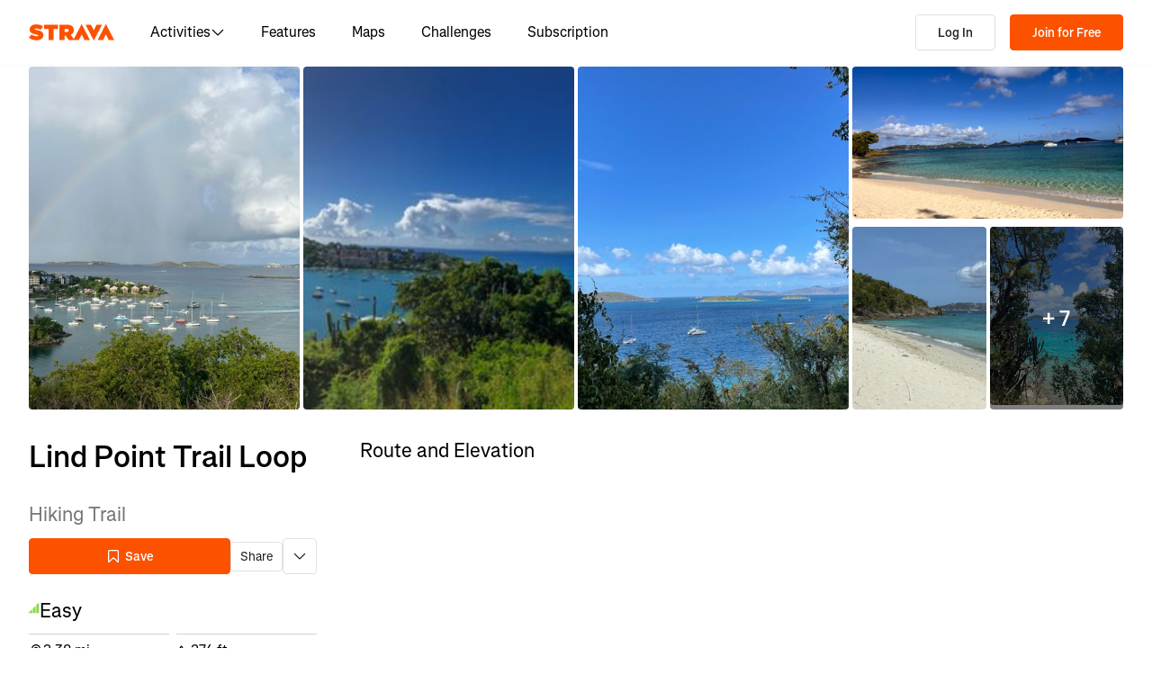

--- FILE ---
content_type: application/javascript
request_url: https://web-assets.strava.com/assets/core/_next/static/chunks/5327-4314d977f2321b4e.js
body_size: 19465
content:
(self.webpackChunk_N_E=self.webpackChunk_N_E||[]).push([[5327],{8513:e=>{e.exports={draggable:"DraggableHTMLWaypoint_draggable__Quc_C",dragging:"DraggableHTMLWaypoint_dragging__jl2iZ"}},13449:e=>{e.exports={title:"Title_title__Mnuhs"}},15590:e=>{e.exports={draggable:"DraggableHTML_draggable__okHpg"}},17779:(e,t,r)=>{"use strict";r.d(t,{A:()=>v});var n=r(37876),a=r(14232),o=r(77328),s=r.n(o),l=r(45105),i=r.n(l),c=r(97139),u=r.n(c),d=r(56121),p=r.n(d),m=r(7528),g=r(87594),f=r(91657);let h=e=>{var t;let{url:r,title:o,description:l,ogImage:c,canonicalUrl:d,showAppleSmartbanner:p=!0,includeOrganizationSchema:h=!1,alIosUrl:v,alIosAppName:_,alIosAppStoreId:y,alAndroidUrl:T,alAndroidAppName:x,alAndroidPackage:b,children:S,noIndex:C=!1}=e,{t:E}=(0,g.ln)(),[A,w]=r.split("?"),j="www.strava.com",R="https://".concat(j).concat(A),M=new URLSearchParams(w),P=d||R;if(M.has("hl")){let e=M.get("hl");(m.dx[e]||Object.values(m.ne).includes(e))&&(P+="?hl=".concat(e))}let N=(0,a.useMemo)(()=>({title:E("generic.head.title"),description:E("generic.head.description")}),[E]),L=[(0,n.jsx)("link",{rel:"alternate",href:R,hrefLang:"x-default"},"x-default"),(0,n.jsx)("link",{rel:"alternate",href:R,hrefLang:"en"},"en"),(0,n.jsx)("link",{rel:"alternate",href:"".concat(R,"?hl=").concat(m.ne.enGB),hrefLang:m.ne.enGB},m.ne.enGB)];return Object.keys(m.dx).forEach(e=>{let t=m.dx[e];L.push((0,n.jsx)("link",{rel:"alternate",href:"".concat(R,"?hl=").concat(t[0]),hrefLang:e},e)),t.length>1&&t.forEach(e=>{L.push((0,n.jsx)("link",{rel:"alternate",href:"".concat(R,"?hl=").concat(e),hrefLang:e},e))})}),(0,n.jsxs)(n.Fragment,{children:[(0,n.jsxs)(s(),{children:[(0,n.jsx)("title",{children:o||N.title}),(0,n.jsx)("link",{rel:"canonical",href:P}),L,(0,n.jsx)("meta",{name:"title",content:o||N.title}),(0,n.jsx)("meta",{name:"description",content:l||N.description}),(0,n.jsx)("meta",{name:"application-name",content:"Strava"}),(0,n.jsx)("meta",{property:"og:site_name",content:"Strava"}),(0,n.jsx)("meta",{property:"og:url",content:R}),(0,n.jsx)("meta",{property:"og:title",content:o||N.title}),(0,n.jsx)("meta",{property:"og:description",content:l||N.description}),(0,n.jsx)("meta",{property:"og:type",content:"website"}),c&&(0,n.jsxs)(n.Fragment,{children:[c.url&&(0,n.jsx)("meta",{property:"og:image",content:c.url}),c.width&&(0,n.jsx)("meta",{property:"og:image:width",content:c.width}),c.height&&(0,n.jsx)("meta",{property:"og:image:height",content:c.height}),(0,n.jsx)("meta",{property:"og:image:type",content:null!=(t=c.type)?t:"image/png"})]}),(0,n.jsx)("meta",{name:"twitter:title",content:o}),(0,n.jsx)("meta",{name:"twitter:description",content:l}),(0,n.jsx)("meta",{name:"twitter:card",content:"summary"}),(0,n.jsx)("meta",{name:"twitter:site",content:"@Strava"}),(null==c?void 0:c.url)&&(0,n.jsx)("meta",{property:"twitter:image",content:c.url}),(0,n.jsx)("meta",{name:"mobile-web-app-capable",content:"yes"}),p&&(0,n.jsx)("meta",{name:"apple-itunes-app",content:"app-id=426826309"}),v&&(0,n.jsx)("meta",{property:"al:ios:url",content:v}),_&&(0,n.jsx)("meta",{property:"al:ios:app_name",content:_}),y&&(0,n.jsx)("meta",{property:"al:ios:app_store_id",content:y}),T&&(0,n.jsx)("meta",{property:"al:android:url",content:T}),x&&(0,n.jsx)("meta",{property:"al:android:app_name",content:x}),b&&(0,n.jsx)("meta",{property:"al:android:package",content:b}),C&&(0,n.jsx)("meta",{name:"robots",content:"noindex"}),S]}),h&&(0,n.jsx)(i(),{strategy:"beforeInteractive","data-testid":"organization-schema",type:"application/ld+json",children:u().sanitize(JSON.stringify((0,f.R)(j)))})]})};h.propTypes={url:p().string.isRequired,title:p().string,description:p().string,canonicalUrl:p().string,ogImage:p().shape({url:p().string,height:p().number,width:p().number,type:p().string}),alIosUrl:p().string,alIosAppName:p().string,alIosAppStoreId:p().string,alAndroidUrl:p().string,alAndroidAppName:p().string,alAndroidPackage:p().string,showAppleSmartbanner:p().bool,includeOrganizationSchema:p().bool,children:p().node,noIndex:p().bool};let v=h},18086:e=>{e.exports={map:"Map_map__QF1oC",cursorDefault:"Map_cursorDefault__b5vPS",cursorPointer:"Map_cursorPointer__qqzvP",spinner:"Map_spinner__guKzV",spinnerFadeOut:"Map_spinnerFadeOut__fVl3G",pointerEventsDisabled:"Map_pointerEventsDisabled__B_dyI"}},18202:e=>{e.exports={container:"ControlButton_container__K5S5t",controlGroup:"ControlButton_controlGroup__RX8go",controlButton:"ControlButton_controlButton__n0ecl"}},20990:e=>{e.exports={flyoverStart:"FlyoverStart_flyoverStart__biDt8"}},31130:e=>{e.exports={flyoverSpeedControl:"FlyoverSpeedControl_flyoverSpeedControl__xYJNy",fadeIn:"FlyoverSpeedControl_fadeIn__XIcS3",fadeOut:"FlyoverSpeedControl_fadeOut__vp9w4",flyoverSpeedControlBtn:"FlyoverSpeedControl_flyoverSpeedControlBtn__KQ4_S",flyoverSpeedControlScrubber:"FlyoverSpeedControl_flyoverSpeedControlScrubber__LI5vD",lineFull:"FlyoverSpeedControl_lineFull__romVa",lineBehind:"FlyoverSpeedControl_lineBehind__xTJoN",handle:"FlyoverSpeedControl_handle__tz5Oe",handleInner:"FlyoverSpeedControl_handleInner__9NZ0d"}},31358:e=>{e.exports={info:"Info_info__o6_oK",infoText:"Info_infoText__JNhnn",infoIcon:"Info_infoIcon__NkZ94",open:"Info_open__PuYTC"}},47781:e=>{e.exports={paragraph:"Paragraph_paragraph__dW_C4"}},55472:e=>{e.exports={scrubber:"Scrubber_scrubber__NbSX8",scrubberDark:"Scrubber_scrubberDark__MG9aJ",scrubberLight:"Scrubber_scrubberLight__NEB8V"}},56602:e=>{e.exports={mapTypeControl:"MapTypeControl_mapTypeControl__Wqrgu",select:"MapTypeControl_select__woy54"}},60962:e=>{e.exports={container:"PlaceHTMLOnMap_container__Qi2Bl",allowPointerEvents:"PlaceHTMLOnMap_allowPointerEvents__VzN7p"}},61124:e=>{e.exports={privacyZonesLegend:"PrivacyZonesLegend_privacyZonesLegend__8Rn9i",section:"PrivacyZonesLegend_section__FXXyP",label:"PrivacyZonesLegend_label__r7aQQ"}},62034:e=>{e.exports={popup:"Popup_popup___0DSq",callout:"Popup_callout__gyHDV",popupAnchorTop:"Popup_popupAnchorTop__OstNu",popupAnchorBottom:"Popup_popupAnchorBottom__9thVS",popupAnchorLeft:"Popup_popupAnchorLeft__3J_bw",popupAnchorRight:"Popup_popupAnchorRight__wOFNK",popupAnchorTopLeft:"Popup_popupAnchorTopLeft__QtGeh",popupAnchorTopRight:"Popup_popupAnchorTopRight__fPO7g",popupAnchorBottomLeft:"Popup_popupAnchorBottomLeft__bmOto",popupAnchorBottomRight:"Popup_popupAnchorBottomRight__E5gEo"}},62754:e=>{e.exports={container:"DrawCircleOnMap2D_container__L3QX6",allowPointerEvents:"DrawCircleOnMap2D_allowPointerEvents__URTHC"}},62826:e=>{e.exports={zoomIn:"MapViewControls_zoomIn__mGcSR",zoomOut:"MapViewControls_zoomOut__QMFIG",compass:"MapViewControls_compass__0_Pbc",findMe:"MapViewControls_findMe__M77fo"}},64092:e=>{e.exports={menuContainer:"MapPreferences_menuContainer__CNI_x",section:"MapPreferences_section__65A2_",header:"MapPreferences_header__EYQrz",dismiss:"MapPreferences_dismiss__38uti",options:"MapPreferences_options__Ek3Ky",optionButton:"MapPreferences_optionButton__atkVP",imageContainer:"MapPreferences_imageContainer__9R5HD",option:"MapPreferences_option__4Kckv",subscriberBadge:"MapPreferences_subscriberBadge__AtF9z",badgeIcon:"MapPreferences_badgeIcon__AyC5i",selected:"MapPreferences_selected__XRqpx",preferences:"MapPreferences_preferences__thiqO",preference:"MapPreferences_preference__FCa5o"}},67690:e=>{e.exports={playPauseIcon:"PlayPauseIcon_playPauseIcon__2GS1g",fade:"PlayPauseIcon_fade__PTV9O"}},71037:(e,t,r)=>{"use strict";r.d(t,{d:()=>i});var n=r(37876),a=r(14232),o=r(50212),s=r(86413),l=r.n(s);let i=(0,a.forwardRef)((e,t)=>{let{name:r,checked:s,defaultChecked:i=!1,disabled:c,className:u,onChange:d,...p}=e,[m,g]=(0,a.useState)(i),f=void 0!==s,h=f?s:m;return(0,n.jsxs)("span",{className:(0,o.$)(l().switch,u,{[l().disabled]:c,[l().active]:h}),role:"checkbox","aria-checked":h,"aria-disabled":c,tabIndex:c?-1:0,...p,children:[(0,n.jsx)("input",{ref:t,type:"checkbox",id:r,name:r,checked:h,disabled:c,onChange:e=>{f||g(e.target.checked),null==d||d(e)},tabIndex:-1,"data-testid":"switch-input"}),(0,n.jsxs)("div",{className:l().switchBase,children:[(0,n.jsx)("div",{className:l().track}),(0,n.jsx)("div",{className:l().thumb})]})]})})},76618:e=>{e.exports={fallbackImage:"FallbackImage_fallbackImage__dqDay"}},80912:e=>{e.exports={dismissiblePopup:"DismissiblePopup_dismissiblePopup__hYg80",closeButton:"DismissiblePopup_closeButton__YeB5N"}},86413:e=>{e.exports={switch:"Switch_switch__7MaY3",disabled:"Switch_disabled__xhDD5",switchBase:"Switch_switchBase__dyCsE",active:"Switch_active__NyMiO",track:"Switch_track__g_7oB",thumb:"Switch_thumb__UUCQS"}},87350:e=>{e.exports={flyoverCancel:"FlyoverCancel_flyoverCancel__UGDBb"}},90144:e=>{e.exports={mapScale:"MapScale_mapScale__PCAlk"}},90586:e=>{e.exports={errorMessage:"ErrorMessage_errorMessage__BQe8D"}},91657:(e,t,r)=>{"use strict";r.d(t,{K:()=>s,R:()=>o});var n=r(23049),a=r(77883),o=e=>{let t=(0,n.f)(e);return{"@context":"https://schema.org","@type":"Organization",name:"Strava",url:t,logo:"".concat(t,"/frontend/assets/landing-pages/images/strava-orange.svg"),sameAs:["https://facebook.com/Strava","https://twitter.com/strava","https://instagram.com/strava","https://youtube.com/stravainc","https://www.linkedin.com/company/strava-inc./","https://stories.strava.com","https://github.com/strava","https://medium.com/strava-engineering"]}},s=function(e,t){let r=!(arguments.length>2)||void 0===arguments[2]||arguments[2],o=arguments.length>3?arguments[3]:void 0,s=(0,a.a)(t)?"staging":"production",[l="",i]=e.split("?"),c=o&&o[s][l]||l;return"".concat((0,n.f)(t)).concat(c).concat(r&&i?"?".concat(i):"")}},92952:e=>{e.exports={uiControls:"UIControls_uiControls__VUVKT",topLeft:"UIControls_topLeft__0MMt6",topRight:"UIControls_topRight__H_zTg",bottomLeft:"UIControls_bottomLeft__BuT0l",bottomLeftDefault:"UIControls_bottomLeftDefault__LfVbR",bottomRight:"UIControls_bottomRight__b_u8q"}},99737:(e,t,r)=>{"use strict";r.d(t,{zr:()=>i.zr,UH:()=>h,T5:()=>tC,Tl:()=>i.Tl,sO:()=>i.sO,bH:()=>i.bH,p0:()=>i.p0,f4:()=>eO,c7:()=>tE,oK:()=>tA,vY:()=>tw,xf:()=>tj,oU:()=>tR,UW:()=>S});var n=r(37876),a=r(14232),o=r(50212),s=r(87594),l=r(95207),i=r(45413),c=r(60343),u=r(35291),d=r(7528);let p={STRAVA_TOPO_LIGHT:i.Nw.STRAVA_TOPO_LIGHT,STRAVA_SATELLITE_SUMMER:i.Nw.STRAVA_SATELLITE_SUMMER,STRAVA_HYBRID:i.Nw.STRAVA_HYBRID,STRAVA_TOPO_DARK:i.Nw.STRAVA_TOPO_DARK,STRAVA_TOPO_WINTER:i.Nw.STRAVA_TOPO_WINTER_HYBRID},m={[p.STRAVA_TOPO_LIGHT]:"standard",[p.STRAVA_SATELLITE_SUMMER]:"satellite",[p.STRAVA_HYBRID]:"hybrid",[p.STRAVA_TOPO_DARK]:"dark",[p.STRAVA_TOPO_WINTER]:"winter"},g={[p.STRAVA_TOPO_LIGHT]:"standard",[p.STRAVA_SATELLITE_SUMMER]:"satellite",[p.STRAVA_HYBRID]:"hybrid",[p.STRAVA_TOPO_DARK]:"dark",[p.STRAVA_TOPO_WINTER]:"winter"},f={"route-scrub":{type:"route",position:"scrub"}},h={stravaPoints:"strava_points",stravaRoute:"strava_route",stravaActivity:"strava_activity",waypoints:"waypoints",segments:"segments",custom:"custom"},v={[d.ne.deDE]:i.TM.DE,[d.ne.enGB]:i.TM.EN,[d.ne.enUS]:i.TM.EN,[d.ne.esES]:i.TM.ES,[d.ne.es419]:i.TM.ES,[d.ne.frFR]:i.TM.FR,[d.ne.itIT]:i.TM.IT,[d.ne.jaJP]:i.TM.JA,[d.ne.ptBR]:i.TM.PT,[d.ne.ptPT]:i.TM.PT,[d.ne.ruRU]:i.TM.RU,[d.ne.zhCN]:i.TM.ZH_HANS,[d.ne.zhTW]:i.TM.ZH_HANT},_={top:.05,right:.05,bottom:.05,left:.05},y={top:.1,right:.1,bottom:.1,left:.1},T=e=>{if(void 0===e[0])throw Error("called getBoundingBoxFromPath with empty path");let t=1/0,r=1/0,n=-1/0,a=-1/0;return e.forEach(e=>{let[o,s]=e;o<t&&(t=o),o>n&&(n=o),s<r&&(r=s),s>a&&(a=s)}),{northEastCorner:{latitude:n,longitude:a},southWestCorner:{latitude:t,longitude:r}}},x=()=>{try{let e=document.createElement("canvas");return!!(e.getContext&&e.getContext("webgl"))}catch(e){return!1}},b=(0,a.createContext)({page:null,mapContainerRef:{current:null},terrainEngine:null,setTerrainEngine:()=>{},versionInfo:null,setVersionInfo:()=>{},track:()=>{},t:e=>e,cursorStyle:"default",setCursorStyle:()=>{}}),S=()=>{let e=(0,a.useContext)(b);if(!e)throw Error("useMRE must be used within the MREContext.Provider");return e};var C=r(45644);let E=(0,a.createContext)({polyline:null,setPolyline:()=>{},mapboxToken:null,setMapboxToken:()=>{},surfaceIdentifier:null,setSurfaceIdentifier:()=>{},mapType:null,setMapType:()=>{},showPOIs:!1,setShowPOIs:()=>{},desiredLanguage:null,setDesiredLanguage:()=>{},unitSystem:null,setUnitSystem:()=>{},cameraViewType:null,setCameraViewType:()=>{},zoomSpeed:0,setZoomSpeed:()=>{},pageIsUnloadingRef:{current:!1},isFlyoverInProgress:!1,setIsFlyoverInProgress:()=>{},isFlyoverTargetSaved:!1,setIsFlyoverTargetSaved:()=>{},resetCameraAndContent:()=>{},flyoverEndTargetRef:{current:void 0},showPOIsOnFlyoverCompleteRef:{current:void 0}}),A=e=>{let{children:t}=e,{terrainEngine:r}=S(),[o,s]=(0,a.useState)(null),[l,i]=(0,a.useState)(null),c=(0,a.useCallback)(e=>{r&&r.setServerConfig({mapboxServerSecret:e},!0),i(e)},[i,r]),[u,d]=(0,a.useState)(null),m=(0,a.useCallback)(e=>{r&&r.setSurfaceIdentifier(e),d(e)},[d,r]),[g,f]=(0,a.useState)(null),h=(0,a.useCallback)(e=>{r&&r.setDesiredLanguage(e),f(e)},[f,r]),[v,y]=(0,a.useState)(null),x=(0,a.useCallback)(e=>{r&&r.setUnitSystem(e)},[r]),[b,C]=(0,a.useState)(null),A=(0,a.useCallback)(e=>{r&&r.getCamera().setCameraViewType(e),C(e)},[C,r]),[w,j]=(0,a.useState)(!1),R=(0,a.useCallback)(e=>{r&&r.getContent().getStravaPoiFilter().setShow(e),j(e)},[j,r]),[M,P]=(0,a.useState)(p.STRAVA_TOPO_LIGHT),N=(0,a.useCallback)(e=>{r&&r.setMapType(e),P(e)},[P,r]),[L,I]=(0,a.useState)(0),k=(0,a.useCallback)(e=>{r&&r.getCamera().setZoomSpeed(e),I(e)},[I,r]),O=(0,a.useRef)(!1),B=(0,a.useRef)(),D=(0,a.useRef)(void 0),[V,F]=(0,a.useState)(!1),[H,U]=(0,a.useState)(!1),G=(0,a.useCallback)(()=>{o&&r&&((null==D?void 0:D.current)&&R(D.current),r.getCamera().flyToBounds(T(o),0,0,0,_,void 0))},[o,R,r]);return(0,a.useEffect)(()=>{r&&(N(p.STRAVA_TOPO_LIGHT),A(r.getCamera().getCameraViewType()))},[r,N,A]),(0,n.jsx)(E.Provider,{value:{polyline:o,setPolyline:s,mapboxToken:l,setMapboxToken:c,surfaceIdentifier:u,setSurfaceIdentifier:m,mapType:M,setMapType:N,showPOIs:w,setShowPOIs:R,desiredLanguage:g,setDesiredLanguage:h,unitSystem:v,setUnitSystem:x,cameraViewType:b,setCameraViewType:A,zoomSpeed:L,setZoomSpeed:k,pageIsUnloadingRef:O,isFlyoverInProgress:V,setIsFlyoverInProgress:F,isFlyoverTargetSaved:H,setIsFlyoverTargetSaved:U,resetCameraAndContent:G,flyoverEndTargetRef:B,showPOIsOnFlyoverCompleteRef:D},children:t})},w=()=>{let e=(0,a.useContext)(E);if(!e)throw Error("useMREState must be used within the MREStateContext.Provider");return e},j=()=>{let{logError:e,withScope:t}=(0,C.At)(),{page:r,versionInfo:n}=S(),{mapType:o,isFlyoverInProgress:s,pageIsUnloadingRef:l}=w();return(0,a.useCallback)((a,i,c)=>{t(t=>{var u;t.setTags({...c,"mre.page":r,"mre.mapType":null==o?void 0:o.toString(),"mre.isFlyoverInProgress":s.toString(),"mre.version":null==n?void 0:n.versionString,"mre.pageIsUnloading":l.current}),i&&t.setContext(i.name,i.context),t.setContext("Memory",{deviceMemory:"".concat(navigator.deviceMemory," GB"),hardwareConcurrency:navigator.hardwareConcurrency}),t.setContext("Miscellaneous",{visibilityState:document.visibilityState,effectiveNetworkType:null==(u=navigator.connection)?void 0:u.effectiveType}),"string"==typeof a&&a.toLowerCase().includes("memory")&&t.setTag("mre.isMemoryError",!0),e(a)})},[e,t,r,s,o,n,l])},R=e=>({points:e.map(e=>{let[t,r]=e;return{latitude:t,longitude:r}})}),M={instant:0,snappy:.3};var P=r(18202),N=r.n(P);let L=e=>{let{children:t,...r}=e;return(0,n.jsx)("button",{className:N().controlButton,...r,children:t})},I=e=>{let{children:t}=e;return(0,n.jsx)("div",{className:N().controlGroup,children:t})},k=e=>{let{children:t}=e;return(0,n.jsx)("div",{className:N().container,children:t})};var O=r(58411),B=r(47781),D=r.n(B),V=r(13449),F=r.n(V),H=r(62034),U=r.n(H);let G=[[U().popupAnchorTopLeft,U().popupAnchorTop,U().popupAnchorTopRight],[U().popupAnchorLeft,U().popupAnchorBottom,U().popupAnchorRight],[U().popupAnchorBottomLeft,U().popupAnchorBottom,U().popupAnchorBottomRight]],z=e=>{let{latLng:t,children:r,className:s}=e,{mapContainerRef:l,terrainEngine:c}=S(),u=(0,a.useRef)(null),d=(0,a.useCallback)(()=>{if(!u.current)return;if(!c||!l.current||!t){u.current.style.display="none";return}let e=c.getCamera().getScreenPosition({latitude:t[0],longitude:t[1]});if(!e||e.isOccluded){u.current.style.display="none";return}let{horizontal:r,vertical:n}=((e,t,r,n,a,o,s)=>{let l=0;e+a/2>r?l=1:e-a/2<0&&(l=-1);let i=1;return 0===l?t<o+s&&(i=-1):i=t<o/2?-1:+(t>n-o/2),{horizontal:l,vertical:i}})(e.x*l.current.clientWidth,e.y*l.current.clientHeight,l.current.clientWidth,l.current.clientHeight,u.current.clientWidth,u.current.clientHeight,15),a=-50*(1+r);u.current.style.display="initial",u.current.style.transform="translateX(".concat(a,"%) translateY(").concat(-50*(1+n),"%) translateX(").concat(0===n?-15*r:0,"px) translateY(").concat(-15*n,"px) translate(").concat(e.x*l.current.clientWidth,"px, ").concat(e.y*l.current.clientHeight,"px)");let o=u.current.className.split(" "),s=((e,t)=>{var r;return(null==(r=G[t+1])?void 0:r[e+1])||""})(r,n);(o.length?o[o.length-1]:void 0)!==s&&(o.pop(),o.push(s),u.current.className=o.join(" "))},[t,c,l]);return(0,a.useEffect)(()=>{t&&l.current&&c&&d()},[t,l,c,d]),(0,a.useEffect)(()=>{if(!c)return;let e={stateToObserve:()=>i.CR.TARGET,onViewTypeChanged:()=>{},onTargetChanged:()=>{d()}};return c.getCamera().addStateListener(e),()=>{c.getCamera().removeStateListener(e)}},[c,d]),(0,n.jsxs)("div",{className:(0,o.$)(U().popup,s,U().popupAnchorBottom),ref:u,"data-testid":"mre-popup",children:[r,(0,n.jsx)("div",{className:U().callout})]})};z.Title=e=>{let{children:t}=e;return(0,n.jsx)("div",{className:F().title,"data-testid":"mre-popup-title",children:t})},z.Paragraph=e=>{let{children:t}=e;return(0,n.jsx)("div",{className:D().paragraph,"data-testid":"mre-popup-paragraph",children:t})};var W=r(80912),Y=r.n(W),K=r(60962),Z=r.n(K);let X=e=>{let{latLng:t,children:r,className:s,allowPointerEvents:l=!1}=e,[c,u]=null!=t?t:[],{mapContainerRef:d,terrainEngine:p}=S(),m=(0,a.useRef)(null),g=(0,a.useCallback)(()=>{if(!m.current)return;if(!p||!d.current||void 0===c||void 0===u){m.current.style.display="none";return}let e=p.getCamera().getScreenPosition({latitude:c,longitude:u});if(!e||e.isOccluded){m.current.style.display="none";return}m.current.style.display="initial",m.current.style.transform="translateX(-50%) translateY(-50%) translate(".concat(e.x*d.current.clientWidth,"px, ").concat(e.y*d.current.clientHeight,"px)")},[c,u,p,d]);return(0,a.useEffect)(()=>{void 0!==c&&void 0!==u&&d.current&&p&&g()},[c,u,d,p,g]),(0,a.useEffect)(()=>{if(!p)return;let e={stateToObserve:()=>i.CR.TARGET,onViewTypeChanged:()=>{},onTargetChanged:()=>{g()}};return p.getCamera().addStateListener(e),window.addEventListener("resize",g),()=>{p.getCamera().removeStateListener(e),window.removeEventListener("resize",g)}},[p,g]),(0,n.jsx)("div",{className:(0,o.A)(Z().container,l&&Z().allowPointerEvents,s),ref:m,"data-testid":"mre-place-html-on-map",children:r})};var Q=r(8513),q=r.n(Q),J=r(15590),$=r.n(J);let ee=(e,t)=>{let r=e.x-t.x,n=e.y-t.y;return Math.sqrt(r*r+n*n)>=5},et=e=>{let{children:t,onDrag:r,onClick:o,onPositionUpdated:s,latLng:l}=e,[i,c]=null!=l?l:[],[u,d]=(0,a.useState)(l),p=(0,a.useRef)(u),m=e=>{p.current=e,d(e)};(0,a.useEffect)(()=>{m([i,c])},[i,c]);let g=(0,a.useRef)({x:0,y:0}),[f,h]=(0,a.useState)(!1),{terrainEngine:v,mapContainerRef:_}=S(),y=(0,a.useRef)();(0,a.useEffect)(()=>()=>{clearTimeout(y.current)},[]);let T=(0,a.useRef)(null);return(0,a.useEffect)(()=>{let e=T.current;if(!e)return;let t=t=>{e.setPointerCapture(t.pointerId),g.current={x:t.clientX,y:t.clientY},h(!0)},n=t=>{if(!e.hasPointerCapture(t.pointerId)||!_.current||!v)return;let{offsetLeft:n,offsetTop:a,offsetWidth:o,offsetHeight:l}=_.current,i=v.getCamera().getCustomLookAtPoint((t.clientX-n)/o,(t.clientY-a)/l);m([i.worldPoint.latitude,i.worldPoint.longitude]),clearTimeout(y.current),ee({x:t.clientX,y:t.clientY},g.current)&&(y.current=setTimeout(()=>{s(p.current)},300)),null==r||r()},a=t=>{e.releasePointerCapture(t.pointerId),h(!1),clearTimeout(y.current),ee({x:t.clientX,y:t.clientY},g.current)?s(p.current):(m([i,c]),null==o||o())},l=e=>{e.preventDefault()};return e.addEventListener("pointerdown",t),e.addEventListener("pointermove",n),e.addEventListener("pointerup",a),e.addEventListener("contextmenu",l),()=>{e.removeEventListener("pointerdown",t),e.removeEventListener("pointermove",n),e.removeEventListener("pointerup",a),e.removeEventListener("contextmenu",l)}},[r,o,s,i,c,v,_]),(0,n.jsx)(X,{latLng:u,allowPointerEvents:!0,children:(0,n.jsx)("div",{className:$().draggable,ref:T,children:(0,a.cloneElement)(t,{isDragging:f})})})};et.Waypoint=e=>{let{isDragging:t}=e;return(0,n.jsx)("div",{className:(0,o.A)(q().draggable,t&&q().dragging)})};var er=r(30534),en=r(3673),ea=r(69995),eo=r(62754),es=r.n(eo),el=r(90586),ei=r.n(el);let ec=e=>{let{message:t}=e;return(0,n.jsx)("div",{"data-testid":"error-message",className:ei().errorMessage,children:t})};class eu extends a.Component{static getDerivedStateFromError(e){return{hasError:!0,error:e,errorInfo:null}}componentDidCatch(e,t){this.setState({error:e,errorInfo:t}),this.props.logError(e,{name:"errorInfo",context:{componentStack:t.componentStack}},{"mre.isFromErrorBoundary":!0})}render(){let{hasError:e}=this.state,{message:t}=this.props;return e&&t?(0,n.jsx)(ec,{message:t}):this.props.children}constructor(e){super(e),this.context={},this.state={hasError:!1,error:null,errorInfo:null}}}eu.contextType=b;let ed=e=>{let{children:t,message:r}=e,a=j();return(0,n.jsx)(eu,{message:r,logError:a,children:t})};var ep=r(76618),em=r.n(ep),eg=r(68927);let ef=(0,a.createContext)(void 0);var eh=r(67401),ev=r(27847),e_=r(63144),ey=r(56001),eT=r(31130),ex=r.n(eT);let eb=[1,2,3,5,10],eS=()=>{let{t:e}=S(),{playbackState:t,setPlaybackSpeedMultiplier:r,pause:s,resume:l,restart:i,progress:c,setProgress:u,userAgent:d}=(()=>{let e=(0,a.useContext)(ef);if(!e)throw Error("useFlyoverState must be used within the Flyover component");return e})(),[p,m]=(0,a.useState)(0),[g,f]=(0,a.useState)(!1),[h,v]=(0,a.useState)("1x"),[_,y]=(0,a.useState)(!0),T=a.useRef(null),x=a.useRef(void 0),b=(0,a.useCallback)(function(){let e=arguments.length>0&&void 0!==arguments[0]?arguments[0]:2e3;window.clearTimeout(x.current),x.current=window.setTimeout(()=>{"playing"===t&&y(!1)},e)},[t]),C=(0,a.useCallback)(()=>{(0,ey.Fr)(d)||(y(!0),b())},[b,d]),E=(0,a.useCallback)(e=>{"Space"===e.code&&(y(!0),b())},[b]),A=(0,a.useCallback)(()=>{if(_)return void y(!1);y(!0),b()},[b,_]),w=e=>{e.stopPropagation(),j()},j=()=>{window.clearTimeout(x.current)};(0,a.useEffect)(()=>{b()},[]),(0,a.useEffect)(()=>{"playing"===t&&b()},[t,b]),(0,a.useEffect)(()=>{"finished"===t&&y(!0)},[t]),(0,a.useEffect)(()=>(document.addEventListener("mousemove",C),document.addEventListener("keydown",E),document.addEventListener("touchend",A),()=>{document.removeEventListener("mousemove",C),document.removeEventListener("keydown",E),document.removeEventListener("touchend",A)}),[C,E,A]);let R=e=>{var t;let r=T.current.getBoundingClientRect(),n=void 0!==e.touches?null==(t=e.touches[0])?void 0:t.clientX:e.clientX;n&&I((n-r.left)/r.width)},M=(e,t)=>{e.preventDefault();let n=0;n=0===t?p>=eb.length-1?0:p+1:p<=0?eb.length-1:p-1;let a=eb[n];m(n),v("".concat(a,"x")),r(a)},P=e=>{e.stopPropagation(),f(!0),j(),document.addEventListener("mouseup",e=>N(e)),document.addEventListener("touchend",N),R(e)},N=e=>{e.stopPropagation(),f(!1),document.removeEventListener("mouseup",N),document.removeEventListener("touchend",N),void 0!==e.touches&&setTimeout(()=>{b()},0)},L=e=>{e.stopPropagation(),g&&R(e)},I=e=>{u(Math.max(Math.min(e,.999),0))},k=(0,a.useMemo)(()=>"finished"===t?(0,n.jsx)("button",{className:ex().flyoverSpeedControlBtn,title:e("mre.flyover.start"),onClick:i,"data-testid":"mre-flyover-speed-control-restart",children:(0,n.jsx)(e_.A,{})}):"playing"===t?(0,n.jsx)("button",{className:ex().flyoverSpeedControlBtn,title:e("mre.flyover.pause"),onClick:s,"data-testid":"mre-flyover-speed-control-pause",children:(0,n.jsx)(eh.A,{})}):(0,n.jsx)("button",{"data-testid":"mre-flyover-speed-control-play",className:ex().flyoverSpeedControlBtn,title:e("mre.flyover.resume"),onClick:l,children:(0,n.jsx)(ev.A,{})}),[t,i,s,l,e]);return(0,n.jsxs)("div",{className:(0,o.$)(ex().flyoverSpeedControl,"flyover-speed-control-global",!_&&ex().fadeOut),onMouseEnter:e=>w(e.nativeEvent),onTouchEnd:e=>w(e.nativeEvent),"data-testid":"mre-flyover-speed-control",children:[k,(0,n.jsxs)("div",{className:ex().flyoverSpeedControlScrubber,ref:T,onMouseDown:e=>P(e.nativeEvent),onMouseMove:e=>L(e.nativeEvent),onTouchStart:e=>P(e.nativeEvent),onTouchMove:e=>L(e.nativeEvent),"data-testid":"mre-flyover-speed-control-scrubber",children:[(0,n.jsx)("div",{className:ex().lineFull}),(0,n.jsx)("div",{className:ex().lineBehind,style:{width:"".concat(100*c,"%")},"data-testid":"mre-flyover-speed-control-line-behind"}),(0,n.jsx)("div",{className:ex().handle,style:{left:"".concat(100*c,"%")},"data-testid":"mre-flyover-speed-control-handle",children:(0,n.jsx)("div",{className:ex().handleInner})})]}),(0,n.jsx)("button",{className:ex().flyoverSpeedControlBtn,title:e("mre.flyover.change_speed"),onClick:e=>M(e,0),onContextMenu:e=>M(e,1),"data-testid":"mre-flyover-speed-control-speed",children:h})]})};var eC=r(90245),eE=r(99471),eA=r(67690),ew=r.n(eA);let ej=e=>{let{playbackState:t}=e;return(0,n.jsxs)("div",{className:ew().playPauseIcon,children:["playing"===t&&(0,n.jsx)(eE.A,{"data-testid":"playing-icon"}),"paused"===t&&(0,n.jsx)(eC.A,{"data-testid":"paused-icon"})]})},eR=e=>{let{polyline:t,elevation:r,isPreview:o=!1,onPreviewEnd:s,playbackSpeedFactor:l=1.6,onProgressChanged:c}=e,[u,d]=(0,a.useState)(!1),{terrainEngine:p,track:m}=S(),{isFlyoverInProgress:g,setIsFlyoverInProgress:f,resetCameraAndContent:h,flyoverEndTargetRef:v,cameraViewType:y,setCameraViewType:x}=w();(0,a.useEffect)(()=>{g?x(i.j6.CAMERA3D):d(!1)},[g,x]),(0,a.useEffect)(()=>{g&&y===i.j6.CAMERA3D&&(null==p||p.getCamera().flyToBounds(T(t),0,0,.005,_,{onActionComplete:()=>{d(!0)}}))},[p,t,g,y]);let b=(0,a.useRef)(1),[C,E]=(0,a.useState)(!1),[A,j]=(0,a.useState)(),[R,M]=(0,a.useState)("playing"),[P,N]=(0,a.useState)(0),L=(0,a.useMemo)(()=>(function(e,t){if(0===t.length||0===e.length)return[];let r=e.length,n=Array(r),a=0,o=0,s=t[0][0];for(let l=0;l<r-1;l++){let r=(0,ea.wi)([[e[l][1],e[l][0]],[e[l+1][1],e[l+1][0]]]);for(a+=1e3*(0,eg.A)(r);o<t.length-1&&s<=a;)s=t[++o][0];n[l]=[e[l][0],e[l][1],t[o][1]]}return n[r-1]=[e[r-1][0],e[r-1][1],n[r-2][2]],n})(t,r),[t,r]);(0,a.useEffect)(()=>{if(p&&g&&o){let e=setTimeout(()=>{h(),f(!1),null==s||s()},6e3);return()=>clearTimeout(e)}},[p,g,o,f,s,h]);let I=(0,a.useCallback)(function(){let e=arguments.length>0&&void 0!==arguments[0]?arguments[0]:{paused:!1,progress:0};if(!p||!L||!l||!u)return;M(e.paused?"paused":"playing");let t=L.filter((e,t)=>{if(0===t)return!0;let r=L[t-1];return r[0]!==e[0]||r[1]!==e[1]}),r=(null==v?void 0:v.current)?{avoidMountains:!0,cameraTarget:v.current}:void 0,n=p.getCamera().flyover(!0,t.map(e=>{let[t,r,n]=e;return{latitude:t,longitude:r,elevation:n}}),{..._,bottom:.15,top:.15},{onFlyThroughProgress:(e,t)=>{N(t)},onInterrupted:()=>{}},r,void 0,void 0);n&&(n.setAnimationSpeedMultiplier(e.paused?0:l*b.current),e.progress&&n.setTrackProgress(e.progress),j(n))},[v,p,L,l,u]),k=()=>{E(!0),setTimeout(()=>{E(!1)},500)},O=(0,a.useCallback)(()=>{M("paused"),k(),null==A||A.setAnimationSpeedMultiplier(0),m({action:"pause",element:"flyover"})},[A,m]),B=(0,a.useCallback)(()=>{M("playing"),k(),null==A||A.setAnimationSpeedMultiplier(l*b.current),m({action:"resume",element:"flyover"})},[A,l,m]),D=(0,a.useCallback)(()=>{I(),m({action:"restart",element:"flyover"})},[I,m]);return((0,a.useEffect)(()=>{g&&(b.current=1,I())},[I,g]),(0,a.useEffect)(()=>()=>{null==A||A.stop()},[A]),(0,a.useEffect)(()=>{P&&(null==c||c(P)),1===P&&M("finished")},[P,c]),(0,a.useEffect)(()=>{let e=e=>{if("Space"===e.code){var t;let r=document.activeElement;(null==r?void 0:r.tagName)!=="INPUT"&&(null==r?void 0:r.tagName)!=="TEXTAREA"&&(null==r?void 0:r.contentEditable)!=="true"&&(null==r||null==(t=r.getAttribute)?void 0:t.call(r,"contenteditable"))!=="true"&&(e.preventDefault(),"playing"===R?O():"finished"===R?D():B())}};return document.addEventListener("keydown",e),()=>{document.removeEventListener("keydown",e)}},[O,D,B,R]),g)?(0,n.jsx)(ef.Provider,{value:{playbackState:R,playbackSpeedMultiplier:b.current,setPlaybackSpeedMultiplier:e=>{b.current=e,"playing"===R&&(null==A||A.setAnimationSpeedMultiplier(l*e),m({action:"set_playback_speed_multiplier",element:"flyover",properties:{playbackSpeedMultiplier:e}}))},progress:P,setProgress:e=>{"finished"===R&&O(),null==A||A.setTrackProgress(e)},pause:O,resume:B,restart:D},children:(0,n.jsxs)(n.Fragment,{children:[(0,n.jsx)(eS,{}),C&&(0,n.jsx)(ej,{playbackState:R})]})}):null},eM=(e,t,r)=>Math.max(t,Math.min(r,e)),eP=e=>{switch(e){case"purple":return i.pE.PURPLE;case"bluered":return i.pE.BLUE_RED;case"orange":return i.pE.ORANGE;case"hot":return i.pE.SUNSET;case"gray":return i.pE.PINK;default:return i.pE.BLUE}};var eN=r(14740),eL=r(31358),eI=r.n(eL);let ek=()=>{let{t:e}=S(),[t,r]=(0,a.useState)(!1),s=[{id:1,href:null,label:(0,n.jsx)(n.Fragment,{children:"\xa9 Intermap Technologies"})},{id:2,href:"https://www.mapbox.com/about/maps/",label:(0,n.jsx)(n.Fragment,{children:"\xa9 Mapbox"})},{id:3,href:"https://www.maxar.com",label:(0,n.jsx)(n.Fragment,{children:"\xa9 Maxar"})},{id:4,href:"https://www.openstreetmap.org/copyright/",label:(0,n.jsx)(n.Fragment,{children:"\xa9 OpenStreetMap"})},{id:5,href:"https://www.earthenv.org/DEM.html",label:(0,n.jsx)(n.Fragment,{children:"\xa9 EarthEnv-DEM90"})},{id:6,href:"https://apps.mapbox.com/feedback/?owner=strava&amp;id=cm1rtwclf00x401qv2ky2e5d2&amp;access_token=pk.eyJ1Ijoic3RyYXZhIiwiYSI6ImNtMWp3M2UyZDAydzIyam9zaTh6OTNiZm0ifQ.AOpRu_eeNKWg6r-4GS52Kw#/-76.61719/37.22873/12.83",label:e("mre.info.improve_this_map")}];return(0,n.jsxs)("div",{className:(0,o.$)(eI().info,{[eI().open]:t}),children:[(0,n.jsx)("button",{className:eI().infoIcon,onClick:()=>r(e=>!e),children:(0,n.jsx)(eN.A,{})}),t&&(0,n.jsx)("ul",{className:eI().infoText,children:s.map(e=>{let{id:t,href:r,label:a}=e;return(0,n.jsxs)("li",{children:[r&&(0,n.jsx)("a",{href:r,target:"_blank",rel:"noreferrer",children:a}),!r&&(0,n.jsx)(n.Fragment,{children:a})]},t)})})]})},eO=e=>{let t=()=>void 0;return{onContentTap:t,onMapTap:t,onUserMarkerTap:t,onLongContentTap:t,onLongMapTap:t,onLongUserMarkerTap:t,...e}};var eB=r(94983),eD=r(88137),eV=r(71037),eF=r(10459);let eH=r.p+"static/media/badge.64f6c8c1.svg",eU=r.p+"static/media/aspect.ab043882.png",eG=r.p+"static/media/avalanche.2e5b8675.png",ez=r.p+"static/media/gradient.7d12d574.png",eW=r.p+"static/media/dark.503610ce.png",eY=r.p+"static/media/hybrid.bb4813cd.png",eK=r.p+"static/media/satellite.f762d172.png",eZ=r.p+"static/media/standard.8a0fb492.png",eX=r.p+"static/media/winter.8f8559ef.png";var eQ=r(64092),eq=r.n(eQ);let eJ={[i.Nw.STRAVA_TOPO_DARK]:eW,[i.Nw.STRAVA_HYBRID]:eY,[i.Nw.STRAVA_SATELLITE_SUMMER]:eK,[i.Nw.STRAVA_TOPO_LIGHT]:eZ,[i.Nw.STRAVA_TOPO_WINTER_HYBRID]:eX},e$={[i.p2.AVALANCHE]:{translationKey:"avalanche_gradient",image:eG},[i.p2.GRADIENT]:{translationKey:"gradient",image:ez},[i.p2.ASPECT]:{translationKey:"aspect",image:eU}},e0={style:"unit",minimumFractionDigits:0,maximumFractionDigits:0};var e1=r(6770),e2=r(79316);let e3=e=>{let t=Math.pow(10,"".concat(Math.floor(e)).length-1),r=e/t;return t*(r=r>=10?10:r>=5?5:r>=3?3:r>=2?2:r>=1?1:(e=>{let t=Math.pow(10,Math.ceil(-Math.log(e)/Math.LN10));return Math.round(e*t)/t})(r))};var e5=r(90144),e4=r.n(e5);let e6=()=>{let{terrainEngine:e}=S(),{locale:t,unitSystem:r}=(0,u.PB)(),[o,s]=(0,a.useState)(null),[l,i]=(0,a.useState)(100),c=(0,a.useCallback)(()=>{if(!e)return;let{scaleLabel:n,scaleWidth:a}=((e,t,r)=>{let n,a,o;if(t===e1.c)r<1e3?(a=e3(n=1e3*r),o=(0,e2.B)(e,t,a,{unit:"meter",...e0})):(a=e3(n=r),o=(0,e2.B)(e,t,a,e0));else if(r<1609.344)a=e3(n=3.28084*r),o=new Intl.NumberFormat(e,{...e0,unit:"foot"}).format(a);else{let s=e3(r/1609.344);n=r,a=1609.344*s,o=(0,e2.B)(e,t,a,e0)}return{scaleLabel:o,scaleWidth:a/n*100}})(t,r,100*e.getCamera().getScaleMetersPerPixel());s(n),i(a)},[t,r,e]);return(0,a.useEffect)(()=>{if(!e)return;let t={onViewUpdated:c};return null==e||e.addViewUpdateListener(t),()=>{null==e||e.removeViewUpdateListener(t)}},[c,e]),(0,n.jsx)("div",{role:"status",className:e4().mapScale,style:{width:l},children:o})};var e7=r(56602),e9=r.n(e7);let e8=[p.STRAVA_TOPO_LIGHT,p.STRAVA_SATELLITE_SUMMER,p.STRAVA_HYBRID],te=()=>{let{track:e,t}=S(),{mapType:r,setMapType:a}=w();return null===r?null:(0,n.jsx)("div",{className:e9().mapTypeControl,children:(0,n.jsx)("select",{className:e9().select,title:t("mre.style_control.title"),onChange:t=>(t=>{a(t);let r=m[t];e&&r&&e({action:"click",element:"map_type",properties:{map_type:r}})})(Number(t.target.value)),value:r,"data-testid":"mre-map-style-select",children:Object.values(e8).map(e=>(0,n.jsx)("option",{value:e,children:t("mre.style_control.".concat(g[e]))},e))})})};var tt=function(e){return e[e.ZoomIn=1]="ZoomIn",e[e.ZoomOut=-1]="ZoomOut",e[e.ZoomStop=0]="ZoomStop",e}({}),tr=r(62826),tn=r.n(tr);let ta=e=>{let{showCompass:t=!1,findMeButton:r=!1}=e,{track:o,t:s,terrainEngine:l}=S(),{setZoomSpeed:c}=w(),[u,d]=(0,a.useState)(0);return((0,a.useEffect)(()=>{var e,t;if(!l)return;let r={stateToObserve:()=>i.CR.TARGET,onViewTypeChanged:()=>{},onTargetChanged:e=>{d(e.bearing)}};return l.getCamera().addStateListener(r),d(null!=(t=null==(e=l.getCamera().getTarget())?void 0:e.bearing)?t:0),()=>{l.getCamera().removeStateListener(r)}},[l]),c)?(0,n.jsxs)(k,{children:[r&&!!navigator.geolocation&&(0,n.jsx)(I,{children:(0,n.jsx)(L,{onClick:()=>{if(l){if(!navigator.geolocation)return void console.error("Geolocation is not supported by this browser");navigator.geolocation.getCurrentPosition(e=>{let t=e.coords.longitude,r=e.coords.latitude;l.getCamera().flyTo(r,t,5e3,void 0,void 0,.3,{top:0,right:0,bottom:0,left:0},{onActionComplete:()=>{var e;null==l||null==(e=l.getUtils())||e.setUserMarker(r,t)}})},e=>{console.error("Error getting location:",e.message)})}},title:s("mre.view_controls.find_me"),"data-testid":"mre-find-me-button",children:(0,n.jsx)("span",{className:tn().findMe})})}),(0,n.jsxs)(I,{children:[(0,n.jsx)(L,{onClick:()=>{c(tt.ZoomIn),setTimeout(()=>{c(tt.ZoomStop)},300),o({action:"click",element:"map_view_controls",properties:{zoom:"in"}})},title:s("mre.view_controls.zoom_in"),"data-testid":"mre-zoom-in-button",children:(0,n.jsx)("span",{className:tn().zoomIn})}),(0,n.jsx)(L,{onClick:()=>{c(tt.ZoomOut),setTimeout(()=>{c(tt.ZoomStop)},300),o({action:"click",element:"map_view_controls",properties:{zoom:"out"}})},title:s("mre.view_controls.zoom_out"),"data-testid":"mre-zoom-out-button",children:(0,n.jsx)("span",{className:tn().zoomOut})}),t&&(0,n.jsx)(L,{onClick:()=>{l&&l.getCamera().setBearing(0,.5,_),o({action:"click",element:"map_view_controls",properties:{compass:"reset_north"}})},title:s("mre.view_controls.compass"),"data-testid":"mre-compass-button",children:(0,n.jsx)("span",{className:tn().compass,style:{transform:"rotate(".concat(-u,"deg)")},"data-testid":"mre-compass-icon"})})]})]}):null};var to=r(19742),ts=r(23049),tl=r(61124),ti=r.n(tl),tc=r(55472),tu=r.n(tc),td=r(87350),tp=r.n(td);let tm=()=>{let{t:e,track:t}=S(),{setIsFlyoverInProgress:r,resetCameraAndContent:o}=w(),s=(0,a.useCallback)(()=>{o(),r(!1),t({action:"cancel",element:"flyover"})},[t,r,o]);return(0,n.jsx)("button",{title:e("mre.flyover.exit"),className:tp().flyoverCancel,onClick:s,"data-testid":"mre-exit-flyover-button",children:(0,n.jsx)(O.A,{})})};var tg=r(20990),tf=r.n(tg);let th=()=>{let{terrainEngine:e,track:t,t:r}=S(),{setShowPOIs:a,showPOIs:o,setIsFlyoverInProgress:s,showPOIsOnFlyoverCompleteRef:l}=w();return(0,n.jsx)("button",{title:r("mre.flyover.start"),className:tf().flyoverStart,onClick:()=>{e&&(l&&(l.current=o),a(!1),s(!0),t({action:"screen_enter",element:"flyover"}))},"data-testid":"mre-start-flyover-button",children:(0,n.jsx)(ev.A,{})})},tv=e=>{let{children:t}=e,{isFlyoverInProgress:r}=w();return r?null:(0,n.jsx)(n.Fragment,{children:t})},t_=e=>{let{children:t}=e,{isFlyoverInProgress:r}=w();return r?(0,n.jsx)(n.Fragment,{children:t}):null};var ty=r(92952),tT=r.n(ty),tx=r(18086),tb=r.n(tx);let tS=e=>{let{children:t,polyline:r,onMouseMove:s,showPOIs:l=!1,surfaceIdentifier:d,mapboxToken:p,notSupportedFallbackElement:m,mapReadyDelayMs:g=0,athleteId:f}=e,h=(0,a.useRef)(null),y=(0,a.useRef)(null),b=(0,a.useRef)(!1),C=(0,a.useRef)(!0),E=(0,a.useRef)(!1),{locale:A,unitSystem:R}=(0,u.PB)(),[M,P]=(0,a.useState)(null),[N,L]=(0,a.useState)(!1),[I,k]=(0,a.useState)(!1),{mapContainerRef:O,terrainEngine:B,setTerrainEngine:D,setVersionInfo:V,track:F,t:H,cursorStyle:U}=S(),G=(0,a.useMemo)(()=>"pointer"===U?tb().cursorPointer:tb().cursorDefault,[U]),[z,W]=(0,a.useReducer)(e=>e+1,0),Y=j(),{setPolyline:K,isFlyoverInProgress:Z,isFlyoverTargetSaved:X,setSurfaceIdentifier:Q,setMapboxToken:q,setShowPOIs:J,setDesiredLanguage:$,setUnitSystem:ee,pageIsUnloadingRef:et,flyoverEndTargetRef:er,setIsFlyoverTargetSaved:en}=w();(0,a.useEffect)(()=>(F({action:"pre_init",element:"mre"}),()=>{let e=e=>{Y(e.error,void 0,{"mre.isUnmounting":!0}),e.preventDefault()};window.addEventListener("error",e),setTimeout(()=>{window.removeEventListener("error",e)},500)}),[]),(0,a.useEffect)(()=>{let e,t=!0;return(async()=>{let r;if(!h.current)throw Error("Canvas must exist");try{r=await (0,i.Ts)({assetFolderPath:e=>(e=>{if(!e||""===e.trim())throw Error("Version is required to construct the asset folder path.");return"".concat("https://wre-assets.prod.mapping.strava.com/releases","/").concat(e,"/assets")})(e),canvas:h.current,onAbort:e=>{Y("Aborted: ".concat(e),void 0,{"mre.hasInitCompleted":E.current}),E.current?F({action:"aborted_after_init",element:"mre"}):F({action:"aborted_during_init",element:"mre"})}})}catch(r){if(!t)return;if(z<2){F({action:"init_failed_will_retry_".concat(z),element:"mre"}),e=setTimeout(W,1e3);return}F({action:"init_failed",element:"mre"}),Y("Init Failed: ".concat(r)),P(!0);return}if(!t){"unsupportedReason"in r||r.destroy();return}if(E.current=!0,"unsupportedReason"in r){F({action:"not_supported",element:"mre",properties:{...r.unsupportedReason}}),F({action:"screen_enter",element:"not_supported"}),Y("MRE is not supported in this environment",{name:"unsupportedReason",context:{...r.unsupportedReason,webgl_informationOnly:x()}},{...Object.fromEntries(Object.entries(r.unsupportedReason).map(e=>{let[t,r]=e;return["supports_".concat(t),r]})),supports_webgl_informationOnly:x()}),P(!0);return}F({action:"init_success",element:"mre"}),F({action:"screen_enter",element:"map"});let{terrainEngine:n,destroy:a,versionInfo:o}=r;D(n),V(o),y.current=a})(),()=>{var r;clearTimeout(e),t=!1,null==(r=y.current)||r.call(y)}},[z]),(0,a.useEffect)(()=>{B&&(r&&K(r),d&&Q(d),p&&q(p),l&&J(l),A&&$(function(e){return e in v?v[e]:i.TM.EN}(A)),R&&ee((e=>{switch(e){case"imperial":return i.An.IMPERIAL;case"metric":return i.An.METRIC;default:throw Error("Unsupported unit system: ".concat(e))}})(R)))},[B,D,r,K,d,Q,p,q,l,J,A,$,ee,R]),(0,a.useEffect)(()=>{B&&!Z&&N&&er&&(er.current||(er.current=B.getCamera().getTarget()),X||en(!0))},[B,Z,N,er,en,X]),(0,a.useEffect)(()=>{if(!Z||!h.current)return;let e=h.current,t=e.getAttribute("tabIndex");return e.removeAttribute("tabIndex"),()=>{t&&e.setAttribute("tabIndex",t)}},[Z]);let ea=(0,a.useCallback)(()=>{r&&B&&B.getCamera().flyToBounds(T(r),0,0,.005,_,{onActionComplete:()=>{er&&(er.current=B.getCamera().getTarget()),C.current=!1}})},[r,B,er]);return(0,a.useEffect)(()=>{r&&B&&"visible"===document.visibilityState&&ea()},[B,r,ea]),(0,a.useEffect)(()=>{let e=()=>{"visible"===document.visibilityState&&C.current&&ea()};return document.addEventListener("visibilitychange",e),()=>{document.removeEventListener("visibilitychange",e)}},[ea]),(0,a.useEffect)(()=>{C.current=!0},[r]),(0,a.useEffect)(()=>{if(B&&f)return B.setStravaAuthData(BigInt(f),[]),()=>{}},[B,f]),(0,a.useEffect)(()=>{if(B&&s)return B.addOnMouseMoveListener({onMouseMove:s}),()=>{var e;null==(e=B.removeOnMouseMoveListener)||e.call(B,{onMouseMove:s})}},[s,B]),(0,a.useEffect)(()=>{if(!B)return;let e=setTimeout(()=>{L(!0)},3e3),t={onTilesLoaded:()=>{L(!0),g||k(!0),e&&clearTimeout(e)},onTilesLoadingStarted:()=>{}};return B.addTileLoadingListener(t),()=>{B.removeTileLoadingListener(t),e&&clearTimeout(e)}},[g,B]),(0,a.useEffect)(()=>{let e=setTimeout(()=>{k(!0)},N?g:3e3+g);return()=>{e&&clearTimeout(e)}},[N,g]),(0,a.useEffect)(()=>{if(!h.current)return;let e=h.current,t=()=>{b.current&&(F({action:"pan",element:"map"}),b.current=!1)};e.addEventListener("mousedown",()=>{b.current=!0,e.addEventListener("mousemove",t)}),e.addEventListener("mouseup",()=>{b.current=!1,e.removeEventListener("mousemove",t)})},[b,F]),(0,a.useEffect)(()=>{if(B)return;let e=()=>{et.current=!0};return window.addEventListener("pagehide",e),window.addEventListener("beforeunload",e),()=>{window.removeEventListener("pagehide",e),window.removeEventListener("beforeunload",e)}},[B,et]),(0,n.jsxs)("div",{className:tb().map,ref:O,children:[(0,n.jsx)("canvas",{id:"canvas","data-testid":"mre-canvas",className:(0,o.A)(G,Z&&tb().pointerEventsDisabled),ref:h}),B&&N&&t,!0===M&&(m||(0,n.jsx)(ec,{message:H("mre.not_supported")})),!0!==M&&(0,n.jsx)(c.y,{className:(0,o.A)(tb().spinner,I&&tb().spinnerFadeOut),size:32})]})},tC=e=>{let{page:t,category:r}=e,o=(0,a.useRef)(null),{t:i}=(0,s.ln)(),{track:c}=(0,l.HZ)(),[u,d]=(0,a.useState)(null),[p,m]=(0,a.useState)(null),[g,f]=(0,a.useState)("default"),h=(0,a.useCallback)(function(){let e=arguments.length>0&&void 0!==arguments[0]?arguments[0]:{};c({category:r,page:t,...e})},[c,t,r]),v=(0,a.useMemo)(()=>({page:t,mapContainerRef:o,terrainEngine:u,setTerrainEngine:d,versionInfo:p,setVersionInfo:m,track:h,t:i,cursorStyle:g,setCursorStyle:f}),[t,u,d,p,m,h,i,g,f]);return(0,n.jsx)(b.Provider,{value:v,children:(0,n.jsx)(A,{children:(0,n.jsx)(ed,{message:i("mre.error_occurred"),children:(0,n.jsx)(tS,{...e})})})})};tC.Activity=e=>{let{id:t,polyline:r,activitySections:n=[],highlights:o=[]}=e,{terrainEngine:s}=S();return(0,a.useEffect)(()=>{if(s&&r&&0!==r.length)return s.getContent().getActivityContent().displayActivity2(t,R(r),n),o.length>0&&s.getContent().getActivityContent().applyActivityPolylineHighlights(t,o),()=>{o.length>0&&s.getContent().getActivityContent().clearActivityPolylineHighlights(t),s.getContent().getActivityContent().removeActivity(t)}},[s,t,r,n,o]),null},tC.Bounds=e=>{let{points:t,animateMode:r,animateSpeed:n}=e,{terrainEngine:o}=S();return(0,a.useEffect)(()=>{if(!o)return;let e=o.getCamera(),a=M[n];if(0!==t.length){if(1===t.length&&t[0]){let n=t[0];if("center"===r){let t=e.getTarget();e.flyTo(n[0],n[1],5e3,void 0,t.bearing,a,y,void 0)}else"focus"===r&&e.focus({latitude:n[0],longitude:n[1]},5e3,a,y,void 0);return}if(t.length>1){let n=T(t);if("center"===r)e.flyToBounds(n,0,0,a,y,void 0);else if("focus"===r){let r=t[t.length-1];if(!r)return;let[s,l]=r;if(!e.isWorldPointVisible({latitude:s,longitude:l,elevation:o.getElevation({latitude:s,longitude:l})},!1)){let t=e.getTarget();e.flyToBounds(n,void 0,t.bearing,a,y,void 0)}}return}}},[t,o]),null},tC.CameraViewTypeControl=e=>{let{isSubscriber:t,onDimensionToggle:r}=e,{track:o,t:s,terrainEngine:l}=S(),[c,u]=(0,a.useState)(!0);(0,a.useEffect)(()=>{var e,r;if(!l||!t)return;let n={stateToObserve:()=>i.CR.TARGET,onViewTypeChanged:()=>{},onTargetChanged:e=>{let t=e.pitch;t>5&&c?u(!1):t<=5&&!c&&u(!0)}};return l.getCamera().addStateListener(n),u((null!=(r=null==(e=l.getCamera().getTarget())?void 0:e.pitch)?r:0)<=5),()=>{l.getCamera().removeStateListener(n)}},[l,t,c,5]);let d=t?c?"3D":"2D":"3D";return(0,n.jsx)(I,{children:(0,n.jsx)(L,{onClick:()=>{if(!l)return;if(!t){null==r||r(),o({action:"click",element:"map_view_controls",properties:{view_type:"3d",user_type:"free"}});return}let e=l.getCamera(),n=e.getTarget(),a=45*!!c,s={...n,pitch:a};e.flyToTarget(s,.1,!1,_,void 0),u(!c),o({action:"click",element:"map_view_controls",properties:{view_type:c?"3d":"2d",user_type:"subscriber"}})},title:s(t&&!c?"mre.view_controls.label_3d":"mre.view_controls.label_2d"),"data-testid":"mre-camera-view-type-button",children:(0,n.jsx)("span",{children:d})})})},tC.InitialCameraMode=e=>{let{shouldDefault3D:t,waitForFlyoverTarget:r=!1}=e,{terrainEngine:n}=S(),{setCameraViewType:o,isFlyoverTargetSaved:s,isFlyoverInProgress:l}=w();return(0,a.useEffect)(()=>{n&&(r&&!s||l||(t?o(i.j6.CAMERA3D):o(i.j6.CAMERA2D)))},[n,t,r,s,l,o]),null},tC.DismissiblePopup=e=>{let{latLng:t,children:r,className:s}=e,[l,i]=(0,a.useState)(!1);return l?null:(0,n.jsxs)(z,{latLng:t,className:(0,o.$)(Y().dismissiblePopup,s),children:[(0,n.jsx)("button",{onClick:()=>i(!0),className:Y().closeButton,children:(0,n.jsx)(O.A,{})}),r]})},tC.DraggableHTML=et,tC.DrawCircleOnMap2D=e=>{let{latLng:t,radius:r,className:s,allowPointerEvents:l=!1}=e,c=2*r,{mapContainerRef:u,terrainEngine:d}=S(),p=(0,a.useRef)(null),m=(0,a.useCallback)(()=>{if(!p.current)return;if(!d||!u.current||!t){p.current.style.display="none";return}let e=(e=>{let{container:t,latLng:r,camera:n}=e,{clientWidth:a,clientHeight:o}=t,[s,l]=r,i=n.getScreenPosition({latitude:s,longitude:l});if(i)return{x:i.x*a,y:i.y*o,isOccluded:i.isOccluded};let{lookAtPoint:c}=n.getTarget(),{latitude:u,longitude:d}=c,p=n.getScaleMetersPerPixel();if("number"!=typeof u||"number"!=typeof d||!p)throw Error("Unable to calculate off-screen position due to missing camera data.");let{deltaX:m,deltaY:g}=function(e,t,r,n,a){let o=(0,ea.zx)([t,e]),s=(0,ea.zx)([n,r]),l=(0,en.I)(o,s,{units:"kilometers"}),i=(0,er.d)(o,s)*Math.PI/180,c=1e3*l/a;return{deltaX:Math.sin(i)*c,deltaY:-Math.cos(i)*c}}(u,d,s,l,p);return{x:a/2+m,y:o/2+g}})({container:u.current,camera:d.getCamera(),latLng:t});if(!e||e.isOccluded){p.current.style.display="none";return}p.current.style.display="initial",p.current.style.transform="translateX(-50%) translateY(-50%) translate(".concat(e.x,"px, ").concat(e.y,"px)")},[t,d,u]);return(0,a.useEffect)(()=>{t&&u.current&&d&&m()},[t,u,d,m]),(0,a.useEffect)(()=>{if(!d)return;let e={stateToObserve:()=>i.CR.TARGET,onViewTypeChanged:()=>{},onTargetChanged:e=>{let{pitch:t}=e;0===t&&m()}};return d.getCamera().addStateListener(e),window.addEventListener("resize",m),()=>{d.getCamera().removeStateListener(e),window.removeEventListener("resize",m)}},[d,m]),(0,n.jsx)("div",{className:(0,o.A)(es().container,l&&es().allowPointerEvents,s),ref:p,"data-testid":"draw-circle-on-map-2d",children:(0,n.jsx)("svg",{width:c,height:c,"data-testid":"draw-circle-on-map-2d-svg",children:(0,n.jsx)("circle",{"data-testid":"draw-circle-on-map-2d-circle",cx:r,cy:r,r:r,fill:"#f00",stroke:"#f00",strokeWidth:"1",opacity:"0.35",fillOpacity:"0.35",strokeOpacity:"0.5",strokeDasharray:"5,3",strokeDashoffset:"2"})})})},tC.FallbackImage=e=>{let{url:t,width:r,height:a}=e;return(0,n.jsx)("img",{className:em().fallbackImage,src:t,width:r||void 0,height:a||void 0,alt:""})},tC.Flyover=eR,tC.FlyoverOnly=e=>{let{polyline:t,elevation:r,onProgressChanged:o,isWinterSport:s}=e,{setIsFlyoverInProgress:l,setMapType:c,flyoverEndTargetRef:u}=w(),{terrainEngine:d}=S();return(0,a.useEffect)(()=>(d&&u&&(u.current={...d.getCamera().getTarget(),pitch:0,bearing:0}),c(s?i.Nw.STRAVA_SATELLITE_WINTER:i.Nw.STRAVA_SATELLITE_SUMMER),l(!0),()=>{l(!1)}),[]),(0,n.jsx)("div",{"data-cy":"flyover-only",children:(0,n.jsx)(eR,{polyline:t,elevation:r,playbackSpeedFactor:1.6,onProgressChanged:o})})},tC.GlobalHeatmap=e=>{let{activityType:t,colorScheme:r,opacityMultiplier:n=1}=e,{terrainEngine:o}=S();return(0,a.useEffect)(()=>{o&&o.setGlobalHeatmapConfig({activityType:t,colorScheme:eP(r),opacityMultiplier:eM(n,0,1)})},[o,t,r,n]),(0,a.useEffect)(()=>{if(o)return()=>{o.setGlobalHeatmapConfig(void 0)}},[o]),null},tC.Info=ek,tC.MapContextMenu=e=>{let{children:t,onMenuOpenedAtPosition:r}=e,{terrainEngine:o}=S(),[s,l]=(0,a.useState)(null),c=(0,a.useCallback)(e=>{r(e),l(e)},[r]);return(0,a.useEffect)(()=>{if(!o)return;let e=e=>{(e=>void 0!==e.button&&e.button===i.Tl.RIGHT)(e)?c([e.worldPoint.latitude,e.worldPoint.longitude]):c(null)},t=eO({onMapTap:e,onContentTap:e});return o.addOnTapListener(t),()=>{o.removeOnTapListener(t)}},[o,c]),s?(0,n.jsx)(z,{latLng:s,children:t}):null},tC.MapPreferences=e=>{let{isSubscriber:t,showCommunityPhotos:r,toggleCommunityPhotos:s,onSubscriberFeatureClick:l}=e,{t:c,track:u,terrainEngine:d}=S(),{mapType:p,setMapType:f,showPOIs:h,setShowPOIs:v}=w(),[_,y]=(0,a.useState)(!1),[T,x]=(0,a.useState)(null),b=(0,a.useRef)(null);(0,a.useEffect)(()=>{let e=e=>{var t;(null==b||null==(t=b.current)?void 0:t.contains(e.target))||y(!1)};return document.addEventListener("mousedown",e),()=>{document.removeEventListener("mousedown",e)}},[]);let C=[i.Nw.STRAVA_TOPO_LIGHT,i.Nw.STRAVA_SATELLITE_SUMMER,i.Nw.STRAVA_HYBRID,i.Nw.STRAVA_TOPO_DARK,i.Nw.STRAVA_TOPO_WINTER_HYBRID],E=[i.p2.AVALANCHE,i.p2.GRADIENT,i.p2.ASPECT],A=[{name:"communityPhotosToggle",label:c("maps.map_controls.map_preferences.community_photos"),checked:r,onChange:()=>{u&&u({action:"click",element:"community_photos_toggle",properties:{show:!r}}),s()}},{name:"pointsOfInterestToggle",label:c("maps.map_controls.map_preferences.points_of_interest"),checked:h,onChange:()=>{u&&u({action:"click",element:"points_of_interest",properties:{show:!h}}),v(!h)}}];return(0,n.jsx)(I,{children:_?(0,n.jsxs)("div",{className:eq().menuContainer,ref:b,children:[(0,n.jsxs)("div",{className:eq().section,children:[(0,n.jsxs)("div",{className:eq().header,children:[(0,n.jsx)(eF.o,{renderAs:"span",fontSize:"sm",fontWeight:"demi",children:c("maps.map_controls.map_style.header")}),(0,n.jsx)(eD.$n,{variant:"icon",onClick:()=>y(!1),className:eq().dismiss,children:(0,n.jsx)(O.A,{})})]}),(0,n.jsx)("div",{className:eq().options,children:C.map(e=>(0,n.jsxs)("button",{onClick:()=>{(e=>{if(e===i.Nw.STRAVA_TOPO_WINTER_HYBRID&&!t)return l();f(e);let r=m[e];u&&r&&u({action:"click",element:"map_type",properties:{map_type:r}})})(e)},className:(0,o.$)(eq().optionButton,e===p&&eq().selected),children:[(0,n.jsxs)("div",{className:eq().imageContainer,children:[(0,n.jsx)("img",{alt:c("maps.map_controls.map_style.".concat(g[e],".alt")),src:eJ[e],className:eq().option}),e===i.Nw.STRAVA_TOPO_WINTER_HYBRID&&(0,n.jsx)("div",{className:eq().subscriberBadge,children:(0,n.jsx)("img",{src:eH,alt:c("maps.map_controls.subscriber_badge_alt"),className:eq().badgeIcon})})]}),(0,n.jsx)(eF.o,{renderAs:"span",fontSize:"2xs",fontWeight:e===p?"demi":void 0,children:c("maps.map_controls.map_style.".concat(g[e],".label"))})]},e))})]}),(0,n.jsxs)("div",{className:eq().section,children:[(0,n.jsx)("div",{className:eq().header,children:(0,n.jsx)(eF.o,{renderAs:"span",fontSize:"sm",fontWeight:"demi",children:c("maps.map_controls.map_layers.header")})}),(0,n.jsx)("div",{className:eq().options,children:E.map(e=>(0,n.jsxs)("button",{onClick:()=>(e=>{if(!t)return void l();let r=T===e;x(r?null:e),null==d||d.setImageryOverlay(r?i.p2.NONE:e),u&&u({action:"click",element:"layer_selection",properties:{layer:r?null:e}})})(e),className:(0,o.$)(eq().optionButton,T===e&&eq().selected),children:[(0,n.jsxs)("div",{className:eq().imageContainer,children:[(0,n.jsx)("img",{alt:c("maps.map_controls.map_layers.".concat(e$[e].translationKey,"_alt")),src:e$[e].image,className:eq().option}),(0,n.jsx)("div",{className:eq().subscriberBadge,children:(0,n.jsx)("img",{src:eH,alt:c("maps.map_controls.subscriber_badge_alt"),className:eq().badgeIcon})})]}),(0,n.jsx)(eF.o,{renderAs:"span",fontSize:"2xs",fontWeight:T===e?"demi":void 0,children:c("maps.map_controls.map_layers.".concat(e$[e].translationKey))})]},e))})]}),(0,n.jsxs)("div",{className:eq().section,children:[(0,n.jsx)("div",{className:eq().header,children:(0,n.jsx)(eF.o,{renderAs:"span",fontSize:"sm",fontWeight:"demi",children:c("maps.map_controls.map_preferences.header")})}),(0,n.jsx)("div",{className:eq().preferences,children:A.map(e=>{let{name:t,label:r,checked:a,onChange:o}=e;return(0,n.jsxs)("label",{htmlFor:t,className:eq().preference,children:[(0,n.jsx)(eV.d,{name:t,checked:a,onChange:o}),(0,n.jsx)(eF.o,{renderAs:"span",fontSize:"xs",fontWeight:"book",children:r})]},t)})})]})]}):(0,n.jsx)(L,{onClick:()=>y(!0),"aria-label":c("maps.map_controls.map_style.label"),children:(0,n.jsx)(eB.A,{"aria-hidden":!0,title:c("maps.map_controls.map_style.label")})})})},tC.MapScale=e6,tC.MapTypeControl=te,tC.MapViewControls=ta,tC.Marker=e=>{let{latLng:t,onTap:r,type:n}=e,{terrainEngine:o}=S(),[s,l]=(0,a.useState)();return(0,a.useEffect)(()=>{if(!o||!t||!n)return;let e=o.getUtils().addCustomMarker3(t[0],t[1],JSON.stringify(f[n]),h.stravaPoints,void 0);return l(e),()=>{o.getUtils().removeCustomMarker(e)}},[o,t,n]),(0,a.useEffect)(()=>{if(!o||void 0===s||!r)return;let e=eO({onContentTap:e=>!!e.objects.some(e=>e.id===s)&&(null==r||r(),!0)});return o.addOnTapListener(e),()=>{o.removeOnTapListener(e)}},[o,s,r]),null},tC.NightHeatmap=e=>{let{activityType:t,opacityMultiplier:r=1}=e,{terrainEngine:n}=S();return(0,a.useEffect)(()=>{n&&n.setNightlyHeatmapConfig({activityType:t,opacityMultiplier:eM(r,0,1)})},[n,t,r]),(0,a.useEffect)(()=>{if(n)return()=>{n.setNightlyHeatmapConfig(void 0)}},[n]),null},tC.PaywallModal=e=>{let{showPaywallModal:t,setShowPaywallModal:r}=e,[o,s]=(0,a.useState)(null),l=t&&o,{t:i,track:c}=S();return((0,a.useEffect)(()=>{s((0,ts.j)(window.location))},[]),(0,a.useEffect)(()=>{l&&c({action:"screen_enter",element:"paywall_modal"})},[l,c]),l)?(0,n.jsx)(to.a,{open:t,onOpenChange:()=>r(!1),shouldRenderTriggerButton:!1,shouldShowCloseButtonIcon:!0,children:(0,n.jsxs)(to.a.Content,{children:[(0,n.jsx)(to.a.Title,{children:i("mre.paywall.subscribe_see_more")}),(0,n.jsx)(to.a.Body,{children:i("mre.paywall.experience_flyover_logged_in")}),(0,n.jsx)(to.a.Actions,{children:(0,n.jsx)(eD.$n,{onClick:()=>{c({action:"click",element:"paywall_modal_subscribe_button"}),o&&(window.location.href="/subscribe?redirect=".concat(encodeURIComponent(o)))},variant:"primary",children:i("mre.paywall.subscribe")})})]})}):null},tC.PersonalHeatmap=e=>{let{colorScheme:t,filterEnd:r,filterStart:n,filterType:o,includeActivitiesVisibleOnlyToMe:s,includeActivitiesVisibleToEveryone:l,includeActivitiesVisibleToFollowersOnly:i,includeCommutes:c,respectPrivacyZones:u}=e,{terrainEngine:d}=S();return(0,a.useEffect)(()=>{d&&d.setPersonalHeatmapConfig({colorScheme:eP(t),filterEnd:r,filterStart:n,filterType:o,includeActivitiesVisibleOnlyToMe:s,includeActivitiesVisibleToEveryone:l,includeActivitiesVisibleToFollowersOnly:i,includeCommutes:c,respectPrivacyZones:u})},[d,t,r,n,o,s,l,i,c,u]),(0,a.useEffect)(()=>{if(d)return()=>{d.setPersonalHeatmapConfig(void 0)}},[d]),null},tC.PlaceHTMLOnMap=X,tC.Popup=z,tC.PrivacyZones=e=>{let{privacyZones:t}=e,{terrainEngine:r}=S(),[o,s]=(0,a.useState)([]),l=(0,a.useCallback)(()=>{if(!r)return;let e=r.getCamera().getScaleMetersPerPixel();e&&!(e<=0)&&s(t.map(t=>({...t,radius:t.radius/e})))},[r,t]);return((0,a.useEffect)(()=>{if(!r)return;l();let e={onViewUpdated:l};return null==r||r.addViewUpdateListener(e),()=>{null==r||r.removeViewUpdateListener(e)}},[l,r]),o&&0!==o.length)?(0,n.jsx)(n.Fragment,{children:o.map((e,t)=>{let{position:r,radius:a}=e,{lat:o,lng:s}=r;return void 0===o||void 0===s||a<=0?null:(0,n.jsx)("div",{"data-testid":"privacy-zone",children:(0,n.jsx)(tC.DrawCircleOnMap2D,{latLng:[o,s],radius:a})},"privacy-zone-".concat(t))})}):null},tC.PrivacyZonesLegend=e=>{let{className:t}=e,{t:r}=S();return(0,n.jsx)("div",{"data-testid":"mre-privacy-zones-legend",className:(0,o.$)(ti().privacyZonesLegend,t),children:[{color:"#FC5201",label:r("mre.privacy_zones_legend.visible")},{color:"#434240",label:r("mre.privacy_zones_legend.hidden")}].map((e,t)=>(0,n.jsxs)("div",{className:ti().section,children:[(0,n.jsx)("svg",{width:"18",height:"8",children:(0,n.jsx)("line",{x1:"0",y1:"3",x2:"18",y2:"3",stroke:e.color,strokeWidth:"3px"})}),(0,n.jsx)("span",{className:ti().label,children:e.label})]},"privacy-zone-".concat(t)))})},tC.Route=e=>{let{id:t,polyline:r,isSelected:o,waypoints:s}=e,{terrainEngine:l,t:c}=S(),u=j(),[d,p]=(0,a.useState)(null);return(0,a.useEffect)(()=>{if(!l||!r)return;l.getContent().getRouteContent().displayRoute(t,R(r),[],s,o?i.bH.CANONICAL:void 0,!1);let e={onMouseMove:e=>{e.objects.some(e=>{if(e.layerName===h.waypoints){let t=null==s?void 0:s.find(t=>t.identifier===e.customTapId);if(t)return p({latLng:[t.point.latitude,t.point.longitude],children:(0,n.jsxs)(n.Fragment,{children:[(0,n.jsx)(z.Title,{children:t.title}),t.description&&(0,n.jsx)(z.Paragraph,{children:t.description})]})}),!0;u('Route attempted to handle waypoint hover for "customTapId" not present in waypoint props list.')}return!!(e.layerName===h.stravaPoints&&["start","finish"].includes(e.position))&&(p({latLng:[e.worldPoint.latitude,e.worldPoint.longitude],children:(0,n.jsx)(z.Title,{children:c("mre.popup.".concat(e.position))})}),!0)})||p(null)}};return l.addOnMouseMoveListener(e),()=>{l.removeOnMouseMoveListener(e),l.getContent().getRouteContent().removeRoutes([t])}},[l,t,r,s,o,c,u]),d?(0,n.jsx)(z,{...d}):null},tC.Scrubber=e=>{let{latLng:t}=e,{terrainEngine:r,mapContainerRef:s}=S(),{mapType:l}=w(),c=(0,a.useRef)(null),u=(0,a.useMemo)(()=>{let e=!!l&&[i.Nw.STRAVA_SATELLITE_SUMMER,i.Nw.STRAVA_HYBRID,i.Nw.STRAVA_TOPO_DARK].includes(l);return(0,o.A)(tu().scrubber,e?tu().scrubberDark:tu().scrubberLight)},[l]),d=(0,a.useCallback)(e=>{if(!r||!s.current||!c.current)return;let t=((e,t,r)=>{let n=e.getCamera().getScreenPosition(r);return!n||n.isOccluded?null:{x:t.clientLeft+t.clientWidth*n.x,y:t.clientTop+t.clientHeight*n.y}})(r,s.current,e);t?(c.current.style.transform="translateX(".concat(t.x,"px) translateY(").concat(t.y,"px) translateX(-50%) translateY(-50%)"),c.current.style.display="initial"):c.current.style.display="none"},[r,s]),p=(0,a.useRef)(t);return(0,a.useEffect)(()=>{d({latitude:t[0],longitude:t[1]}),p.current=t},[t,d]),(0,a.useEffect)(()=>{if(!r)return;let e={onViewUpdated:()=>{d({latitude:p.current[0],longitude:p.current[1]})}};return r.addViewUpdateListener(e),()=>{r.removeViewUpdateListener(e)}},[r,d]),(0,n.jsx)("div",{"data-testid":"mre-scrubber",className:u,ref:c,style:{display:"none"}})},tC.Segment=e=>{let{id:t,segmentPolyline:r,name:n}=e,{terrainEngine:o}=S();return(0,a.useEffect)(()=>{if(!r||!o||r.length<2)return;let e="".concat(t,"-segment");return o.getContent().getRecordContent().displayLiveSegments([{identifier:e,isStarred:!1,line:R(r),title:n||""}]),()=>{o.getContent().getRecordContent().removeAllLiveSegments()}},[o,t,r,n]),null},tC.Segments=e=>{let{activityTypes:t,surfaceTypes:r,elevationFilter:n,distanceMin:o,distanceMax:s,starred:l,top10:i,verified:c,creator:u,overall:d,selectedSegmentId:p,onSegmentSelected:m}=e,{terrainEngine:g,setCursorStyle:f}=S(),[v,_]=(0,a.useState)(null);return(0,a.useEffect)(()=>{g&&g.getContent().getSegmentsFilter().show({surfaceTypes:r,activityTypes:(e=>{if("all"!==e)return Array.isArray(e)?e.join(","):e})(t),distanceMin:o,elevationFilter:n,distanceMax:s,starred:l,top10:i,verified:c,creator:u,overall:d})},[g,t,r,n,o,s,l,i,c,u,d]),(0,a.useEffect)(()=>{if(!g)return;let e=g.getContent().getSegmentsFilter();return()=>{e.hide()}},[g]),(0,a.useEffect)(()=>{if(!g)return;let e={onMouseMove:e=>{let t=e.objects.find(e=>e.layerName===h.segments);t?(_(t.id),f("pointer")):(_(null),f("default"))}};return g.addOnMouseMoveListener(e),()=>{g.removeOnMouseMoveListener(e)}},[g,f]),(0,a.useEffect)(()=>{if(!g)return;let e=g.getContent().getSegmentsFilter(),t=()=>{e.unselectSegment(),null==m||m(void 0)},r=eO({onMapTap:()=>{t()},onContentTap:e=>{let r=e.objects.find(e=>e.layerName===h.segments);r?null==m||m(r):t()}});return g.addOnTapListener(r),()=>{g.removeOnTapListener(r)}},[g,m]),(0,a.useEffect)(()=>{if(g&&p){let e=g.getContent().getSegmentsFilter();return e.selectSegment(p),()=>{e.unselectSegment()}}},[g,p]),(0,a.useEffect)(()=>{if(!g||!v||p)return;let e=g.getContent().getSegmentsFilter();return e.selectSegment(v),()=>{e.unselectSegment()}},[g,v,p]),null},tC.UIControls=e=>{let{topLeftClassName:t,topRightClassName:r,bottomLeftClassName:a,bottomRightClassName:s,topLeftOverride:l,topRightOverride:i,bottomLeftOverride:c,bottomRightOverride:u,flyover:d=!1}=e;return(0,n.jsxs)(n.Fragment,{children:[null!==l&&(0,n.jsx)("div",{className:(0,o.A)(tT().uiControls,tT().topLeft,t),children:l||(0,n.jsxs)(n.Fragment,{children:[(0,n.jsx)(tv,{children:(0,n.jsx)(ta,{showCompass:!0})}),(0,n.jsx)(t_,{children:(0,n.jsx)(tm,{})})]})}),null!==i&&(0,n.jsx)("div",{className:(0,o.A)(tT().uiControls,tT().topRight,r),children:i||(0,n.jsx)(te,{})}),null!==c&&(0,n.jsx)("div",{className:(0,o.A)(tT().uiControls,tT().bottomLeft,a,{[tT().bottomLeftDefault]:void 0===c}),children:c||(0,n.jsxs)(tv,{children:[(0,n.jsx)(ek,{}),(0,n.jsx)(e6,{})]})}),null!==u&&(0,n.jsx)("div",{className:(0,o.A)(tT().uiControls,tT().bottomRight,s),children:u||(d?(0,n.jsx)(tv,{children:(0,n.jsx)(th,{})}):null)})]})},tC.WeeklyHeatmap=e=>{let{activityType:t,opacityMultiplier:r=1}=e,{terrainEngine:n}=S();return(0,a.useEffect)(()=>{n&&n.setWeeklyHeatmapConfig({activityType:t,colorScheme:i.pE.WEEKLY_RAINBOW,opacityMultiplier:eM(r,0,1)})},[n,t,r]),(0,a.useEffect)(()=>{if(n)return()=>{n.setWeeklyHeatmapConfig(void 0)}},[n]),null};let tE=(e,t)=>null==e?void 0:e.find(e=>e.layerName===t),tA=(e,t)=>{if(!e||(null==e?void 0:e.length)===0)throw Error("Elevation stream is empty or undefined");if(!t||(null==t?void 0:t.length)===0)throw Error("Distance stream is empty or undefined");let r=Math.min(e.length,t.length);return e&&(null==e?void 0:e.length)>0?null==e?void 0:e.slice(0,r).map((e,r)=>{var n;return[null!=(n=null==t?void 0:t[r])?n:null,e]}):[]},tw=e=>e&&(null==e?void 0:e.length)>0?e.map(e=>[e.lat,e.lng]):[],tj=e=>{switch(e){case 1:case"Restroom":return i.p0.RESTROOM;case 2:case"WaterSource":return i.p0.WATER_SOURCE;case 3:case"Generic":default:return i.p0.GENERIC;case 4:case"Parking":return i.p0.PARKING;case 5:case"Monument":return i.p0.MONUMENT;case 6:case"Park":return i.p0.PARK;case 7:case"Peak":return i.p0.PEAK;case 8:case"Beach":return i.p0.BEACH;case 9:case"Viewpoint":return i.p0.VIEWPOINT;case 10:case"Art":return i.p0.ART;case 11:case"Restaurant":return i.p0.RESTAURANT;case 12:case"Bar":return i.p0.BAR;case 13:case"BikeShop":return i.p0.BIKE_SHOP;case 14:case"Grocery":return i.p0.GROCERY;case 15:case"Pharmacy":return i.p0.PHARMACY;case 16:case"CampSite":return i.p0.CAMP_SITE;case 17:case"Attraction":return i.p0.ATTRACTION;case 18:case"Trailhead":return i.p0.TRAILHEAD;case 19:case"AidStation":return i.p0.AID_STATION;case 20:case"TransitionZone":return i.p0.TRANSITION_ZONE;case 21:case"Checkpoint":return i.p0.CHECKPOINT;case 22:case"MeetingSpot":return i.p0.MEETING_SPOT;case 23:case"RestArea":return i.p0.REST_AREA;case 24:case"Alert":return i.p0.ALERT;case 25:case"Lodging":return i.p0.LODGING;case 26:case"GasStation":return i.p0.GAS_STATION;case 27:case"Coffee":return i.p0.COFFEE;case 28:case"DistanceMarker":return i.p0.DISTANCE_MARKER;case 29:case"SegmentStart":return i.p0.SEGMENT_START;case 30:case"SegmentEnd":return i.p0.SEGMENT_END}},tR=()=>{let{terrainEngine:e}=S(),[t,r]=(0,a.useState)(null);return(0,a.useEffect)(()=>{if(!e)return;let t={stateToObserve:()=>i.CR.TARGET,onViewTypeChanged:()=>{},onTargetChanged:t=>{let n=e.getCamera().getScaleMetersPerPixel();r(Math.log2(156543*Math.cos(t.lookAtPoint.latitude*Math.PI/180)/n)-1)}};return e.getCamera().addStateListener(t),()=>{e.getCamera().removeStateListener(t)}},[e]),t}}}]);